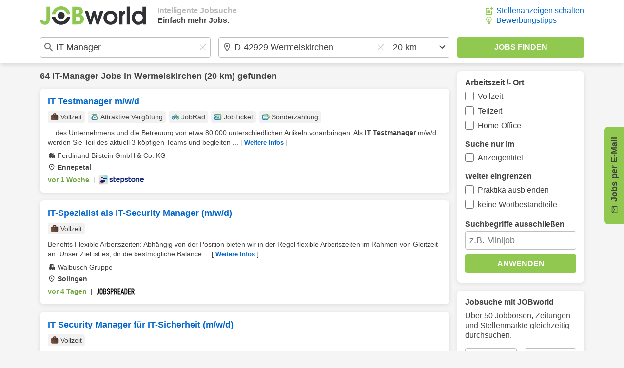

--- FILE ---
content_type: text/html; charset=UTF-8
request_url: https://www.jobworld.de/it-manager-jobs-wermelskirchen
body_size: 10002
content:
<!DOCTYPE html>
<html lang="de-DE">
  <head> 
<meta charset="utf-8">
<meta name="referrer" content="strict-origin-when-cross-origin">
<meta name="viewport" content="width=device-width, initial-scale=1.0">
<meta name="verify-v1" content="v7A/PI/Nq8OTdAbDDOSI14DKNE/Qu4YUVoQNC9tAYcE="> 
<meta name="robots" content="noindex,noodp">  

<link rel="shortcut icon" type="image/x-icon" href="//www.jobworld.de/bilder/favicon.ico">

<link rel="stylesheet" type="text/css" href="//www.jobworld.de/css/base.eyngu4r3.css">
  

<script>
window.jwTag = function() { jwScript.push(arguments); }
window.jwScript = window.jwScript || [];
window.jwSettings = {"ga4": "G-8YC5HFXS2R"};
</script>

<script src="//www.jobworld.de/js/jwscript-base.3f2vuzae.js" async></script>

<link rel="preconnect" href="//d.delivery.consentmanager.net">

<script>
window.cmp_nogam = true;
window.cmp_datalayername = "cmpDataLayer";

if(!("gdprAppliesGlobally" in window)){window.gdprAppliesGlobally=true}if(!("cmp_id" in window)||window.cmp_id<1){window.cmp_id=0}if(!("cmp_cdid" in window)){window.cmp_cdid="502cb437d1946"}if(!("cmp_params" in window)){window.cmp_params=""}if(!("cmp_host" in window)){window.cmp_host="d.delivery.consentmanager.net"}if(!("cmp_cdn" in window)){window.cmp_cdn="cdn.consentmanager.net"}if(!("cmp_proto" in window)){window.cmp_proto="https:"}if(!("cmp_codesrc" in window)){window.cmp_codesrc="0"}window.cmp_getsupportedLangs=function(){var b=["DE","EN","FR","IT","NO","DA","FI","ES","PT","RO","BG","ET","EL","GA","HR","LV","LT","MT","NL","PL","SV","SK","SL","CS","HU","RU","SR","ZH","TR","UK","AR","BS","JA","CY"];if("cmp_customlanguages" in window){for(var a=0;a<window.cmp_customlanguages.length;a++){b.push(window.cmp_customlanguages[a].l.toUpperCase())}}return b};window.cmp_getRTLLangs=function(){var a=["AR"];if("cmp_customlanguages" in window){for(var b=0;b<window.cmp_customlanguages.length;b++){if("r" in window.cmp_customlanguages[b]&&window.cmp_customlanguages[b].r){a.push(window.cmp_customlanguages[b].l)}}}return a};window.cmp_getlang=function(a){if(typeof(a)!="boolean"){a=true}if(a&&typeof(cmp_getlang.usedlang)=="string"&&cmp_getlang.usedlang!==""){return cmp_getlang.usedlang}return window.cmp_getlangs()[0]};window.cmp_extractlang=function(a){if(a.indexOf("cmplang=")!=-1){a=a.substr(a.indexOf("cmplang=")+8,2).toUpperCase();if(a.indexOf("&")!=-1){a=a.substr(0,a.indexOf("&"))}}else{a=""}return a};window.cmp_getlangs=function(){var h=window.cmp_getsupportedLangs();var g=[];var a=location.hash;var f=location.search;var e="cmp_params" in window?window.cmp_params:"";if(cmp_extractlang(a)!=""){g.push(cmp_extractlang(a))}else{if(cmp_extractlang(f)!=""){g.push(cmp_extractlang(f))}else{if(cmp_extractlang(e)!=""){g.push(cmp_extractlang(e))}else{if("cmp_setlang" in window&&window.cmp_setlang!=""){g.push(window.cmp_setlang.toUpperCase())}else{if("cmp_langdetect" in window&&window.cmp_langdetect==1){g.push(window.cmp_getPageLang())}else{g=window.cmp_getBrowserLangs()}}}}}var c=[];for(var d=0;d<g.length;d++){var b=g[d].toUpperCase();if(b.length<2){continue}if(h.indexOf(b)!=-1){c.push(b)}else{if(b.indexOf("-")!=-1){b=b.substr(0,2)}if(h.indexOf(b)!=-1){c.push(b)}}}if(c.length==0&&typeof(cmp_getlang.defaultlang)=="string"&&cmp_getlang.defaultlang!==""){return[cmp_getlang.defaultlang.toUpperCase()]}else{return c.length>0?c:["EN"]}};window.cmp_getPageLangs=function(){var a=window.cmp_getXMLLang();if(a!=""){a=[a.toUpperCase()]}else{a=[]}a=a.concat(window.cmp_getLangsFromURL());return a.length>0?a:["EN"]};window.cmp_getPageLang=function(){var a=window.cmp_getPageLangs();return a.length>0?a[0]:""};window.cmp_getLangsFromURL=function(){var c=window.cmp_getsupportedLangs();var b=location;var m="toUpperCase";var g=b.hostname[m]()+".";var a="/"+b.pathname[m]()+"/";a=a.split("_").join("-");a=a.split("//").join("/");a=a.split("//").join("/");var f=[];for(var e=0;e<c.length;e++){var j=a.substring(0,c[e].length+2);if(g.substring(0,c[e].length+1)==c[e]+"."){f.push(c[e][m]())}else{if(c[e].length==5){var k=c[e].substring(3,5)+"-"+c[e].substring(0,2);if(g.substring(0,k.length+1)==k+"."){f.push(c[e][m]())}}else{if(j=="/"+c[e]+"/"||j=="/"+c[e]+"-"){f.push(c[e][m]())}else{if(j=="/"+c[e].replace("-","/")+"/"||j=="/"+c[e].replace("-","/")+"/"){f.push(c[e][m]())}else{if(c[e].length==5){var k=c[e].substring(3,5)+"-"+c[e].substring(0,2);var h=a.substring(0,k.length+1);if(h=="/"+k+"/"||h=="/"+k.replace("-","/")+"/"){f.push(c[e][m]())}}}}}}}return f};window.cmp_getXMLLang=function(){var c=document.getElementsByTagName("html");if(c.length>0){c=c[0]}else{c=document.documentElement}if(c&&c.getAttribute){var a=c.getAttribute("xml:lang");if(typeof(a)!="string"||a==""){a=c.getAttribute("lang")}if(typeof(a)=="string"&&a!=""){a=a.split("_").join("-").toUpperCase();var b=window.cmp_getsupportedLangs();return b.indexOf(a)!=-1||b.indexOf(a.substr(0,2))!=-1?a:""}else{return""}}};window.cmp_getBrowserLangs=function(){var c="languages" in navigator?navigator.languages:[];var b=[];if(c.length>0){for(var a=0;a<c.length;a++){b.push(c[a])}}if("language" in navigator){b.push(navigator.language)}if("userLanguage" in navigator){b.push(navigator.userLanguage)}return b};(function(){var C=document;var o=window;var t="";var h="";var k="";var E=function(e){var i="cmp_"+e;e="cmp"+e+"=";var d="";var l=e.length;var J=location;var K=J.hash;var w=J.search;var u=K.indexOf(e);var I=w.indexOf(e);if(u!=-1){d=K.substring(u+l,9999)}else{if(I!=-1){d=w.substring(I+l,9999)}else{return i in o&&typeof(o[i])!=="function"?o[i]:""}}var H=d.indexOf("&");if(H!=-1){d=d.substring(0,H)}return d};var j=E("lang");if(j!=""){t=j;k=t}else{if("cmp_getlang" in o){t=o.cmp_getlang().toLowerCase();h=o.cmp_getlangs().slice(0,3).join("_");k=o.cmp_getPageLangs().slice(0,3).join("_");if("cmp_customlanguages" in o){var m=o.cmp_customlanguages;for(var y=0;y<m.length;y++){var a=m[y].l.toLowerCase();if(a==t){t="en"}}}}}var q=("cmp_proto" in o)?o.cmp_proto:"https:";if(q!="http:"&&q!="https:"){q="https:"}var n=("cmp_ref" in o)?o.cmp_ref:location.href;if(n.length>300){n=n.substring(0,300)}var A=function(l){var J=document;var M="getElementsByTagName";var O=J.createElement("script");O.setAttribute("data-cmp-ab","1");O.type="text/javascript";O.async=true;O.src=l;var N=["body","div","span","script","head"];var H="currentScript";var K="parentElement";var u="appendChild";var L="body";if(J[H]&&J[H][K]){J[H][K][u](O)}else{if(J[L]){J[L][u](O)}else{for(var w=0;w<N.length;w++){var I=J[M](N[w]);if(I.length>0){I[0][u](O);break}}}}};var b=E("design");var c=E("regulationkey");var z=E("gppkey");var s=E("att");var f=o.encodeURIComponent;var g;try{g=C.cookie.length>0}catch(B){g=false}var x=E("darkmode");if(x=="0"){x=0}else{if(x=="1"){x=1}else{try{if("matchMedia" in window&&window.matchMedia){var G=window.matchMedia("(prefers-color-scheme: dark)");if("matches" in G&&G.matches){x=1}}}catch(B){x=0}}}var p=q+"//"+o.cmp_host+"/delivery/cmp.php?";p+=("cmp_id" in o&&o.cmp_id>0?"id="+o.cmp_id:"")+("cmp_cdid" in o?"&cdid="+o.cmp_cdid:"")+"&h="+f(n);p+=(b!=""?"&cmpdesign="+f(b):"")+(c!=""?"&cmpregulationkey="+f(c):"")+(z!=""?"&cmpgppkey="+f(z):"");p+=(s!=""?"&cmpatt="+f(s):"")+("cmp_params" in o?"&"+o.cmp_params:"")+(g?"&__cmpfcc=1":"");p+=(x>0?"&cmpdarkmode=1":"");A(p+"&l="+f(t)+"&ls="+f(h)+"&lp="+f(k)+"&o="+(new Date()).getTime());if(!("cmp_quickstub" in window)){var r="js";var v=E("debugunminimized")!=""?"":".min";if(E("debugcoverage")=="1"){r="instrumented";v=""}if(E("debugtest")=="1"){r="jstests";v=""}var F=new Date();var D=F.getFullYear()+"-"+(F.getMonth()+1)+"-"+F.getDate();A(q+"//"+o.cmp_cdn+"/delivery/"+r+"/cmp_final"+v+".js?t="+D)}})();window.cmp_rc=function(c,b){var l;try{l=document.cookie}catch(h){l=""}var j="";var f=0;var g=false;while(l!=""&&f<100){f++;while(l.substr(0,1)==" "){l=l.substr(1,l.length)}var k=l.substring(0,l.indexOf("="));if(l.indexOf(";")!=-1){var m=l.substring(l.indexOf("=")+1,l.indexOf(";"))}else{var m=l.substr(l.indexOf("=")+1,l.length)}if(c==k){j=m;g=true}var d=l.indexOf(";")+1;if(d==0){d=l.length}l=l.substring(d,l.length)}if(!g&&typeof(b)=="string"){j=b}return(j)};window.cmp_stub=function(){var a=arguments;__cmp.a=__cmp.a||[];if(!a.length){return __cmp.a}else{if(a[0]==="ping"){if(a[1]===2){a[2]({gdprApplies:gdprAppliesGlobally,cmpLoaded:false,cmpStatus:"stub",displayStatus:"hidden",apiVersion:"2.2",cmpId:31},true)}else{a[2](false,true)}}else{if(a[0]==="getTCData"){__cmp.a.push([].slice.apply(a))}else{if(a[0]==="addEventListener"||a[0]==="removeEventListener"){__cmp.a.push([].slice.apply(a))}else{if(a.length==4&&a[3]===false){a[2]({},false)}else{__cmp.a.push([].slice.apply(a))}}}}}};window.cmp_dsastub=function(){var a=arguments;a[0]="dsa."+a[0];window.cmp_gppstub(a)};window.cmp_gppstub=function(){var c=arguments;__gpp.q=__gpp.q||[];if(!c.length){return __gpp.q}var h=c[0];var g=c.length>1?c[1]:null;var f=c.length>2?c[2]:null;var a=null;var j=false;if(h==="ping"){a=window.cmp_gpp_ping();j=true}else{if(h==="addEventListener"){__gpp.e=__gpp.e||[];if(!("lastId" in __gpp)){__gpp.lastId=0}__gpp.lastId++;var d=__gpp.lastId;__gpp.e.push({id:d,callback:g});a={eventName:"listenerRegistered",listenerId:d,data:true,pingData:window.cmp_gpp_ping()};j=true}else{if(h==="removeEventListener"){__gpp.e=__gpp.e||[];a=false;for(var e=0;e<__gpp.e.length;e++){if(__gpp.e[e].id==f){__gpp.e[e].splice(e,1);a=true;break}}j=true}else{__gpp.q.push([].slice.apply(c))}}}if(a!==null&&typeof(g)==="function"){g(a,j)}};window.cmp_gpp_ping=function(){return{gppVersion:"1.1",cmpStatus:"stub",cmpDisplayStatus:"hidden",signalStatus:"not ready",supportedAPIs:["2:tcfeuv2","5:tcfcav1","7:usnat","8:usca","9:usva","10:usco","11:usut","12:usct","13:usfl","14:usmt","15:usor","16:ustx","17:usde","18:usia","19:usne","20:usnh","21:usnj","22:ustn","23:usmn"],cmpId:31,sectionList:[],applicableSections:[0],gppString:"",parsedSections:{}}};window.cmp_addFrame=function(b){if(!window.frames[b]){if(document.body){var a=document.createElement("iframe");a.style.cssText="display:none";if("cmp_cdn" in window&&"cmp_ultrablocking" in window&&window.cmp_ultrablocking>0){a.src="//"+window.cmp_cdn+"/delivery/empty.html"}a.name=b;a.setAttribute("title","Intentionally hidden, please ignore");a.setAttribute("role","none");a.setAttribute("tabindex","-1");document.body.appendChild(a)}else{window.setTimeout(window.cmp_addFrame,10,b)}}};window.cmp_msghandler=function(d){var a=typeof d.data==="string";try{var c=a?JSON.parse(d.data):d.data}catch(f){var c=null}if(typeof(c)==="object"&&c!==null&&"__cmpCall" in c){var b=c.__cmpCall;window.__cmp(b.command,b.parameter,function(h,g){var e={__cmpReturn:{returnValue:h,success:g,callId:b.callId}};d.source.postMessage(a?JSON.stringify(e):e,"*")})}if(typeof(c)==="object"&&c!==null&&"__tcfapiCall" in c){var b=c.__tcfapiCall;window.__tcfapi(b.command,b.version,function(h,g){var e={__tcfapiReturn:{returnValue:h,success:g,callId:b.callId}};d.source.postMessage(a?JSON.stringify(e):e,"*")},b.parameter)}if(typeof(c)==="object"&&c!==null&&"__gppCall" in c){var b=c.__gppCall;window.__gpp(b.command,function(h,g){var e={__gppReturn:{returnValue:h,success:g,callId:b.callId}};d.source.postMessage(a?JSON.stringify(e):e,"*")},"parameter" in b?b.parameter:null,"version" in b?b.version:1)}if(typeof(c)==="object"&&c!==null&&"__dsaCall" in c){var b=c.__dsaCall;window.__dsa(b.command,function(h,g){var e={__dsaReturn:{returnValue:h,success:g,callId:b.callId}};d.source.postMessage(a?JSON.stringify(e):e,"*")},"parameter" in b?b.parameter:null,"version" in b?b.version:1)}};window.cmp_setStub=function(a){if(!(a in window)||(typeof(window[a])!=="function"&&typeof(window[a])!=="object"&&(typeof(window[a])==="undefined"||window[a]!==null))){window[a]=window.cmp_stub;window[a].msgHandler=window.cmp_msghandler;window.addEventListener("message",window.cmp_msghandler,false)}};window.cmp_setGppStub=function(a){if(!(a in window)||(typeof(window[a])!=="function"&&typeof(window[a])!=="object"&&(typeof(window[a])==="undefined"||window[a]!==null))){window[a]=window.cmp_gppstub;window[a].msgHandler=window.cmp_msghandler;window.addEventListener("message",window.cmp_msghandler,false)}};if(!("cmp_noiframepixel" in window)){window.cmp_addFrame("__cmpLocator")}if((!("cmp_disabletcf" in window)||!window.cmp_disabletcf)&&!("cmp_noiframepixel" in window)){window.cmp_addFrame("__tcfapiLocator")}if((!("cmp_disablegpp" in window)||!window.cmp_disablegpp)&&!("cmp_noiframepixel" in window)){window.cmp_addFrame("__gppLocator")}if((!("cmp_disabledsa" in window)||!window.cmp_disabledsa)&&!("cmp_noiframepixel" in window)){window.cmp_addFrame("__dsaLocator")}window.cmp_setStub("__cmp");if(!("cmp_disabletcf" in window)||!window.cmp_disabletcf){window.cmp_setStub("__tcfapi")}if(!("cmp_disablegpp" in window)||!window.cmp_disablegpp){window.cmp_setGppStub("__gpp")}if(!("cmp_disabledsa" in window)||!window.cmp_disabledsa){window.cmp_setGppStub("__dsa")};
</script>

<script>
    window.jwt = function() { jwTracking.push(arguments); }
    window.jwTracking = window.jwTracking || [];

    jwt('analytics', []);
    jwt('tracking', []);

    jwt('analyticsAsObject', {"method": "create"});

    jwTag("async", ["//www.jobworld.de/js/jwt.4p2ssp9w.js"]);
</script>


<script>
jwTag("async", ["//www.jobworld.de/js/base.zhhkunzg.js"]);
</script>


 
<title>64 IT-Manager Jobs Wermelskirchen - Jetzt zum Traumjob!</title>
<meta name="description" content="Aktuelle IT-Manager Stellen in Wermelskirchen entdecken. Finde passende Jobs in deiner Umgebung und nutze die Karrierechance!">
 </head>
  <body class="jobworldDE jw-font"> 
<header class="jw-container-nav">
    <nav class="jw-nav-content jw-max-content-width">
        <div class="jw-nav-logo-box">
            <a class="jw-nav-logo" href="/" title="Jobs und Stellenangebote bei JOBworld"></a>
            <ul class="jw-list jw-nav-slogan jw-hide-if-lte-medium">
                <li class="jw-list-item jw-nav-slogan-color-light">Intelligente Jobsuche</li>
                <li class="jw-list-item">Einfach mehr Jobs.</li>
            </ul>
        </div>
        <div>
            <button class="jw-button jw-nav-search-button jw-ui-icon jw-ui-icon-center jw-ui-icon-search" title="Zur Suchmaske"></button>
            <ul class="jw-list jw-hide-if-lte-medium">  <li class="jw-list-item"><a class="jw-ui-icon jw-ui-icon-left jw-ui-icon-add-job" title="Für Unternehmen: Stellenanzeigen günstiger schalten" href="/stellenanzeigen-schalten">Stellenanzeigen schalten</a></li>   <li class="jw-list-item"><a class="jw-ui-icon jw-ui-icon-left jw-ui-icon-tipps" title="Tipps zur Bewerbung erhalten" href="/bewerbungstipps">Bewerbungstipps</a></li>  </ul>
        </div>
    </nav>
</header>
 
<div class="jw-container-search ">
    <form id="jw-search" class="jw-search-form jw-container-clearable jw-max-content-width" autocomplete="off" action="/jobsuche" method="POST">
        <input id="jw-job-input" class="jw-search-input-job jw-ui-input jw-flex-input jw-input jw-input-large jw-input-clearable jw-ui-input-warning" type="text" name="job" value="IT-Manager" title="Beruf oder Suchbegriff eingeben" placeholder="Beruf oder Suchbegriff eingeben">
        <div id="jw-combined-input" class="jw-search-location-radius jw-flex-input jw-input-large jw-ui-input jw-input-location-radius">
            <input id="jw-location-input" class="jw-search-input-location jw-input jw-input-clearable jw-input-location jw-ui-input-warning" type="text" name="l" value="D-42929 Wermelskirchen" title="Ort oder PLZ eingeben" placeholder="Ort oder PLZ eingeben">
            <select class="jw-input jw-select jw-input-radius" name="r" title="Umkreis auswählen"> 
<option value="1" >exakt</option> 
<option value="10" >10 km</option> 
<option value="20" selected="selected">20 km</option> 
<option value="30" >30 km</option> 
<option value="40" >40 km</option> 
<option value="50" >50 km</option> 
<option value="75" >75 km</option> 
<option value="100" >100 km</option> 
<option value="150" >150 km</option> 
<option value="200" >200 km</option> 
<option value="0" >bundesweit</option> 
            </select>
        </div>
        <input class="jw-search-submit jw-input-large jw-button jw-ui-green-button" type="submit" value="Jobs finden">
        <div class="jw-ui-hidden">
            <input type="text" name="kn" value="" title="Auszuschließende Begriffe">
            <input type="checkbox" name="titlesearch" value="1"  title="Suchbegriffe nur im Anzeigentitel suchen">
            <input type="checkbox" name="exactsearch" value="1"  title="Nur exakte Suchbegriffe (keine Wortbestandteile anzeigen)">
            <input type="checkbox" name="internship" value="1"  title="Praktika ausschließen">
            <input type="checkbox" name="fulltime" value="1"  title="Vollzeit">
            <input type="checkbox" name="parttime" value="1"  title="Teilzeit">
            <input type="checkbox" name="homeoffice" value="1"  title="Home-Office">
            <input type="checkbox" name="searchop" value="1"  title="ODER-Suche (Jeden Suchbegriff einzeln suchen)">
        </div>

        <input type="hidden" name="page" value="1">
        <input type="hidden" name="email" value="" id="email">
        <input type="hidden" name="start" value="10">
        <input type="hidden" name="history" value="0">
        <input type="hidden" name="formular" value="1">
        <input type="hidden" name="layerName" value="layer-page-1-pagination">
        <input type="hidden" name="layerShow" value="0">
    </form>
</div>
 <div class="jw-content-layout jw-max-content-width">
        <div class="jw-container-main jw-max-column-width">  
<div class="jw-hits-header">
  <h1 class="jw-hits-main-headline"> 64  <a class="jw-link" href="/it-manager-jobs" title="IT-Manager Jobs">IT-Manager</a>  Jobs  in <a class="jw-link" href="/jobs-wermelskirchen" title="Jobs in Wermelskirchen">Wermelskirchen</a> (20 km)  gefunden

  </h1>
  <button class="jw-button jw-ui-white-button jw-hits-filter-button jw-hide-if-large" title="Filter anzeigen">Filter</button>
</div>
      <ul class="jw-list jw-list-hits">  

  
<li class="jw-list-item jw-list-hits-item">
    <a href="/j.go?cp=0&amp;id=5mrey-k8qen&amp;t=1&amp;v=1" target="_blank" rel="nofollow" data-jwt="%5B%5D" data-jwa="%5B%7B%22account%22%3A%22G-8YC5HFXS2R%22%2C%22action%22%3A%22Klick%22%2C%22category%22%3A%22JobsRegional%22%2C%22jwt%22%3A%22event%22%2C%22label%22%3A%22StepStone%22%2C%22network%22%3A%22google-tag%22%2C%22vendor%22%3A%22s26%22%7D%5D" onclick="window.open(this.href); jwt('trackingAsTag', this); jwt('analyticsAsTag', this); return false;">
        <h2 class="jw-hits-item-headline">IT Testmanager m/w/d</h2>
         <div class="jw-hits-tags">
            <ul class="jw-list jw-list-hits-tags">  <li class="jw-list-item jw-list-hits-tags-item">
                <span class="jw-ui-icon jw-ui-icon-left jw-ui-icon-tag jw-ui-icon-tag-fulltime">Vollzeit</span>
            </li>  <li class="jw-list-item jw-list-hits-tags-item">
                <span class="jw-ui-icon jw-ui-icon-left jw-ui-icon-tag jw-ui-icon-tag-attractiveremuneration">Attraktive Vergütung</span>
            </li>  <li class="jw-list-item jw-list-hits-tags-item">
                <span class="jw-ui-icon jw-ui-icon-left jw-ui-icon-tag jw-ui-icon-tag-jobrad">JobRad</span>
            </li>  <li class="jw-list-item jw-list-hits-tags-item">
                <span class="jw-ui-icon jw-ui-icon-left jw-ui-icon-tag jw-ui-icon-tag-jobticket">JobTicket</span>
            </li>  <li class="jw-list-item jw-list-hits-tags-item">
                <span class="jw-ui-icon jw-ui-icon-left jw-ui-icon-tag jw-ui-icon-tag-specialpayment">Sonderzahlung</span>
            </li>  </ul>
        </div>   <div class="jw-hits-text">
            <span>... des Unternehmens und die Betreuung von etwa 80.000 unterschiedlichen Artikeln voranbringen. Als <em>IT Testmanager</em> m/w/d werden Sie Teil des aktuell 3-köpfigen Teams und begleiten ...</span>
            <span class="jw-hits-more jw-hide-if-lte-medium">[ <span>Weitere Infos</span> ]</span>
        </div>
         <div class="jw-hits-info">
             <span class="jw-hits-company jw-ui-icon jw-ui-icon-left jw-ui-icon-company">Ferdinand Bilstein GmbH & Co. KG</span> <span class="jw-hits-location jw-ui-icon jw-ui-icon-left jw-ui-icon-location">Ennepetal</span> </div>
        <div class="jw-hits-footer jw-hits-content-spacing">
            <div class="jw-hits-date-source-container">
                <span class="jw-hits-date jw-text-green">vor 1 Woche</span>
                <span class="jw-hits-separator">|</span>
                <img src="//www.jobworld.de/bilder/logos/stepstone2.png" alt="Jobbörse StepStone">
            </div>
            <span class="jw-hits-arrow jw-ui-icon jw-ui-icon-right jw-ui-icon-arrow-right"></span>
        </div>
    </a>
</li>   

  
<li class="jw-list-item jw-list-hits-item">
    <a href="/j.go?cp=0&amp;id=dvktv-9crhg&amp;t=2&amp;v=1" target="_blank" rel="nofollow" data-jwt="%5B%5D" data-jwa="%5B%7B%22account%22%3A%22G-8YC5HFXS2R%22%2C%22action%22%3A%22Klick%22%2C%22category%22%3A%22JobsRegional%22%2C%22jwt%22%3A%22event%22%2C%22label%22%3A%22JOBSPREADER%22%2C%22network%22%3A%22google-tag%22%2C%22vendor%22%3A%22s26%22%7D%5D" onclick="window.open(this.href); jwt('trackingAsTag', this); jwt('analyticsAsTag', this); return false;">
        <h2 class="jw-hits-item-headline">IT-Spezialist als IT-Security Manager (m/w/d)</h2>
         <div class="jw-hits-tags">
            <ul class="jw-list jw-list-hits-tags">  <li class="jw-list-item jw-list-hits-tags-item">
                <span class="jw-ui-icon jw-ui-icon-left jw-ui-icon-tag jw-ui-icon-tag-fulltime">Vollzeit</span>
            </li>  </ul>
        </div>   <div class="jw-hits-text">
            <span>Benefits Flexible Arbeitszeiten: Abhängig von der Position bieten wir in der Regel flexible Arbeitszeiten im Rahmen von Gleitzeit an. Unser Ziel ist es, dir die bestmögliche Balance ...</span>
            <span class="jw-hits-more jw-hide-if-lte-medium">[ <span>Weitere Infos</span> ]</span>
        </div>
         <div class="jw-hits-info">
             <span class="jw-hits-company jw-ui-icon jw-ui-icon-left jw-ui-icon-company">Walbusch Gruppe</span> <span class="jw-hits-location jw-ui-icon jw-ui-icon-left jw-ui-icon-location">Solingen</span> </div>
        <div class="jw-hits-footer jw-hits-content-spacing">
            <div class="jw-hits-date-source-container">
                <span class="jw-hits-date jw-text-green">vor 4 Tagen</span>
                <span class="jw-hits-separator">|</span>
                <img src="//www.jobworld.de/bilder/logos/jobspreader.png" alt="Jobbörse JOBSPREADER">
            </div>
            <span class="jw-hits-arrow jw-ui-icon jw-ui-icon-right jw-ui-icon-arrow-right"></span>
        </div>
    </a>
</li>   

  
<li class="jw-list-item jw-list-hits-item">
    <a href="/j.go?cp=0&amp;id=a5fws-4kdcp&amp;t=3&amp;v=1" target="_blank" rel="nofollow" data-jwt="%5B%5D" data-jwa="%5B%7B%22account%22%3A%22G-8YC5HFXS2R%22%2C%22action%22%3A%22Klick%22%2C%22category%22%3A%22JobsRegional%22%2C%22jwt%22%3A%22event%22%2C%22label%22%3A%22JOBSPREADER%22%2C%22network%22%3A%22google-tag%22%2C%22vendor%22%3A%22s26%22%7D%5D" onclick="window.open(this.href); jwt('trackingAsTag', this); jwt('analyticsAsTag', this); return false;">
        <h2 class="jw-hits-item-headline">IT Security Manager für IT-Sicherheit (m/w/d)</h2>
         <div class="jw-hits-tags">
            <ul class="jw-list jw-list-hits-tags">  <li class="jw-list-item jw-list-hits-tags-item">
                <span class="jw-ui-icon jw-ui-icon-left jw-ui-icon-tag jw-ui-icon-tag-fulltime">Vollzeit</span>
            </li>  </ul>
        </div>   <div class="jw-hits-text">
            <span>Benefits Flexible Arbeitszeiten: Abhängig von der Position bieten wir in der Regel flexible Arbeitszeiten im Rahmen von Gleitzeit an. Unser Ziel ist es, dir die bestmögliche Balance ...</span>
            <span class="jw-hits-more jw-hide-if-lte-medium">[ <span>Weitere Infos</span> ]</span>
        </div>
         <div class="jw-hits-info">
             <span class="jw-hits-company jw-ui-icon jw-ui-icon-left jw-ui-icon-company">Walbusch Gruppe</span> <span class="jw-hits-location jw-ui-icon jw-ui-icon-left jw-ui-icon-location">Solingen</span> </div>
        <div class="jw-hits-footer jw-hits-content-spacing">
            <div class="jw-hits-date-source-container">
                <span class="jw-hits-date jw-text-green">vor 4 Tagen</span>
                <span class="jw-hits-separator">|</span>
                <img src="//www.jobworld.de/bilder/logos/jobspreader.png" alt="Jobbörse JOBSPREADER">
            </div>
            <span class="jw-hits-arrow jw-ui-icon jw-ui-icon-right jw-ui-icon-arrow-right"></span>
        </div>
    </a>
</li>   

  
<li class="jw-list-item jw-list-hits-item">
    <a href="/j.go?cp=0&amp;id=qq6yx-sa3an&amp;t=4&amp;v=1" target="_blank" rel="nofollow" data-jwt="%5B%5D" data-jwa="%5B%7B%22account%22%3A%22G-8YC5HFXS2R%22%2C%22action%22%3A%22Klick%22%2C%22category%22%3A%22JobsRegional%22%2C%22jwt%22%3A%22event%22%2C%22label%22%3A%22JOBSPREADER%22%2C%22network%22%3A%22google-tag%22%2C%22vendor%22%3A%22s26%22%7D%5D" onclick="window.open(this.href); jwt('trackingAsTag', this); jwt('analyticsAsTag', this); return false;">
        <h2 class="jw-hits-item-headline">IT Security Officer / IT Security Manager (m/w/d)</h2>
         <div class="jw-hits-tags">
            <ul class="jw-list jw-list-hits-tags">  <li class="jw-list-item jw-list-hits-tags-item">
                <span class="jw-ui-icon jw-ui-icon-left jw-ui-icon-tag jw-ui-icon-tag-fulltime">Vollzeit</span>
            </li>  </ul>
        </div>   <div class="jw-hits-text">
            <span>Benefits Flexible Arbeitszeiten: Abhängig von der Position bieten wir in der Regel flexible Arbeitszeiten im Rahmen von Gleitzeit an. Unser Ziel ist es, dir die bestmögliche Balance ...</span>
            <span class="jw-hits-more jw-hide-if-lte-medium">[ <span>Weitere Infos</span> ]</span>
        </div>
         <div class="jw-hits-info">
             <span class="jw-hits-company jw-ui-icon jw-ui-icon-left jw-ui-icon-company">Walbusch Gruppe</span> <span class="jw-hits-location jw-ui-icon jw-ui-icon-left jw-ui-icon-location">Solingen</span> </div>
        <div class="jw-hits-footer jw-hits-content-spacing">
            <div class="jw-hits-date-source-container">
                <span class="jw-hits-date jw-text-green">vor 4 Tagen</span>
                <span class="jw-hits-separator">|</span>
                <img src="//www.jobworld.de/bilder/logos/jobspreader.png" alt="Jobbörse JOBSPREADER">
            </div>
            <span class="jw-hits-arrow jw-ui-icon jw-ui-icon-right jw-ui-icon-arrow-right"></span>
        </div>
    </a>
</li>   

  
<li class="jw-list-item jw-list-hits-item">
    <a href="/j.go?cp=0&amp;id=8wk7e-b639x&amp;t=5&amp;v=1" target="_blank" rel="nofollow" data-jwt="%5B%5D" data-jwa="%5B%7B%22account%22%3A%22G-8YC5HFXS2R%22%2C%22action%22%3A%22Klick%22%2C%22category%22%3A%22JobsRegional%22%2C%22jwt%22%3A%22event%22%2C%22label%22%3A%22get-in-it.de%22%2C%22network%22%3A%22google-tag%22%2C%22vendor%22%3A%22s26%22%7D%5D" onclick="window.open(this.href); jwt('trackingAsTag', this); jwt('analyticsAsTag', this); return false;">
        <h2 class="jw-hits-item-headline">Infrastruktur Manager Netzwerk (m/w/d)</h2>
         <div class="jw-hits-tags">
            <ul class="jw-list jw-list-hits-tags">  <li class="jw-list-item jw-list-hits-tags-item">
                <span class="jw-ui-icon jw-ui-icon-left jw-ui-icon-tag jw-ui-icon-tag-fulltime">Vollzeit</span>
            </li>  <li class="jw-list-item jw-list-hits-tags-item">
                <span class="jw-ui-icon jw-ui-icon-left jw-ui-icon-tag jw-ui-icon-tag-parttime">Teilzeit</span>
            </li>  <li class="jw-list-item jw-list-hits-tags-item">
                <span class="jw-ui-icon jw-ui-icon-left jw-ui-icon-tag jw-ui-icon-tag-attractiveremuneration">Attraktive Vergütung</span>
            </li>  </ul>
        </div>   <div class="jw-hits-text">
            <span>... -Landschaft. Die CURRENTA-Gruppe sucht Dich für die Group Function <em>IT</em>. Als Infrastruktur <em>Manager</em> in Netzwerk bist Du für die folgenden Aufgaben verantwortlich: - Du bist Ansprechpartner ...</span>
            <span class="jw-hits-more jw-hide-if-lte-medium">[ <span>Weitere Infos</span> ]</span>
        </div>
         <div class="jw-hits-info">
             <span class="jw-hits-company jw-ui-icon jw-ui-icon-left jw-ui-icon-company">CURRENTA</span> <span class="jw-hits-location jw-ui-icon jw-ui-icon-left jw-ui-icon-location">Leverkusen</span> </div>
        <div class="jw-hits-footer jw-hits-content-spacing">
            <div class="jw-hits-date-source-container">
                <span class="jw-hits-date jw-text-green">heute neu</span>
                <span class="jw-hits-separator">|</span>
                <img src="//www.jobworld.de/bilder/logos/getinit.png" alt="Jobbörse get-in-it.de">
            </div>
            <span class="jw-hits-arrow jw-ui-icon jw-ui-icon-right jw-ui-icon-arrow-right"></span>
        </div>
    </a>
</li>  <li>  <div id="jw-jobpost-inline-5" class="js-jobpost jw-jobpost-box" data-jobpost-type="inline">
    <div class="js-jobpost-body">
        <div class="jw-jobpost-head">
            <span class="jw-ui-icon jw-ui-icon-top jw-ui-icon-left jw-ui-icon-bell">
                Kostenlos die neuesten <span class="jw-text-green">IT-Manager</span> Jobs  in <span class="jw-text-green">  Wermelskirchen</span> erhalten.
            </span>
        </div>
        <div class="jw-jobpost-body">
            <input class="js-jobpost-input jw-input jw-ui-input jw-input-medium jw-jobpost-mail" type="email" name="email" autocomplete="email" title="E-Mail-Adresse eingeben" placeholder="E-Mail-Adresse">
            <button class="js-jobpost-button jw-button jw-ui-green-button jw-input-medium jw-jobpost-submit" title="Job-Mail bestellen"><span class="jw-hide-if-lte-medium">Job-Mail bestellen</span></button>
        </div>
        <span class="js-jobpost-error jw-ui-input-error-text jw-ui-hidden"></span>
        <span class="jw-jobpost-footer">Dieser Service ist kostenlos. Abmeldung jederzeit möglich.</span>
    </div>
</div>  </li>   

  
<li class="jw-list-item jw-list-hits-item">
    <a href="/j.go?cp=0&amp;id=frhug-ab9kx&amp;t=6&amp;v=1" target="_blank" rel="nofollow" data-jwt="%5B%5D" data-jwa="%5B%7B%22account%22%3A%22G-8YC5HFXS2R%22%2C%22action%22%3A%22Klick%22%2C%22category%22%3A%22JobsRegional%22%2C%22jwt%22%3A%22event%22%2C%22label%22%3A%22StepStone%22%2C%22network%22%3A%22google-tag%22%2C%22vendor%22%3A%22s26%22%7D%5D" onclick="window.open(this.href); jwt('trackingAsTag', this); jwt('analyticsAsTag', this); return false;">
        <h2 class="jw-hits-item-headline">Projektmanager Bau und Technik m/w/d</h2>
         <div class="jw-hits-tags">
            <ul class="jw-list jw-list-hits-tags">  <li class="jw-list-item jw-list-hits-tags-item">
                <span class="jw-ui-icon jw-ui-icon-left jw-ui-icon-tag jw-ui-icon-tag-fulltime">Vollzeit</span>
            </li>  <li class="jw-list-item jw-list-hits-tags-item">
                <span class="jw-ui-icon jw-ui-icon-left jw-ui-icon-tag jw-ui-icon-tag-jobrad">JobRad</span>
            </li>  <li class="jw-list-item jw-list-hits-tags-item">
                <span class="jw-ui-icon jw-ui-icon-left jw-ui-icon-tag jw-ui-icon-tag-jobticket">JobTicket</span>
            </li>  </ul>
        </div>   <div class="jw-hits-text">
            <span>... für die Weiterentwicklung des Gesundheitsparks sicher. Wir suchen zur Unterstützung unseres Teams einen <em>Projektmanager</em> m/w/d Bau & Technik zum nächstmöglichen Zeitpunkt in Vollzeit. die ...</span>
            <span class="jw-hits-more jw-hide-if-lte-medium">[ <span>Weitere Infos</span> ]</span>
        </div>
         <div class="jw-hits-info">
             <span class="jw-hits-company jw-ui-icon jw-ui-icon-left jw-ui-icon-company">Klinikum Leverkusen Service GmbH</span> <span class="jw-hits-location jw-ui-icon jw-ui-icon-left jw-ui-icon-location">Leverkusen</span> </div>
        <div class="jw-hits-footer jw-hits-content-spacing">
            <div class="jw-hits-date-source-container">
                <span class="jw-hits-date jw-text-green">vor 3 Tagen</span>
                <span class="jw-hits-separator">|</span>
                <img src="//www.jobworld.de/bilder/logos/stepstone2.png" alt="Jobbörse StepStone">
            </div>
            <span class="jw-hits-arrow jw-ui-icon jw-ui-icon-right jw-ui-icon-arrow-right"></span>
        </div>
    </a>
</li>   

  
<li class="jw-list-item jw-list-hits-item">
    <a href="/j.go?cp=0&amp;id=g6sw7-vxtn3&amp;t=7&amp;v=1" target="_blank" rel="nofollow" data-jwt="%5B%5D" data-jwa="%5B%7B%22account%22%3A%22G-8YC5HFXS2R%22%2C%22action%22%3A%22Klick%22%2C%22category%22%3A%22JobsRegional%22%2C%22jwt%22%3A%22event%22%2C%22label%22%3A%22StepStone%22%2C%22network%22%3A%22google-tag%22%2C%22vendor%22%3A%22s26%22%7D%5D" onclick="window.open(this.href); jwt('trackingAsTag', this); jwt('analyticsAsTag', this); return false;">
        <h2 class="jw-hits-item-headline">Projektmanager / Analyst Sortimentsintegration für neue Standorte m/w/d</h2>
         <div class="jw-hits-tags">
            <ul class="jw-list jw-list-hits-tags">  <li class="jw-list-item jw-list-hits-tags-item">
                <span class="jw-ui-icon jw-ui-icon-left jw-ui-icon-tag jw-ui-icon-tag-fulltime">Vollzeit</span>
            </li>  </ul>
        </div>   <div class="jw-hits-text">
            <span>Der Bereich Commercial bei OBI sorgt dafür, dass wir die richtigen Produkte für unsere Kund:innen anbieten können. Zusammen gestalten wir ein einzigartiges Einkaufserlebnis und erfüllen ...</span>
            <span class="jw-hits-more jw-hide-if-lte-medium">[ <span>Weitere Infos</span> ]</span>
        </div>
         <div class="jw-hits-info">
             <span class="jw-hits-company jw-ui-icon jw-ui-icon-left jw-ui-icon-company">OBI Group Holding SE & Co. KGaA</span> <span class="jw-hits-location jw-ui-icon jw-ui-icon-left jw-ui-icon-location">Wermelskirchen</span> </div>
        <div class="jw-hits-footer jw-hits-content-spacing">
            <div class="jw-hits-date-source-container">
                <span class="jw-hits-date jw-text-green">vor 1 Woche</span>
                <span class="jw-hits-separator">|</span>
                <img src="//www.jobworld.de/bilder/logos/stepstone2.png" alt="Jobbörse StepStone">
            </div>
            <span class="jw-hits-arrow jw-ui-icon jw-ui-icon-right jw-ui-icon-arrow-right"></span>
        </div>
    </a>
</li>   

  
<li class="jw-list-item jw-list-hits-item">
    <a href="/j.go?cp=0&amp;id=b2xgb-ngxuz&amp;t=8&amp;v=1" target="_blank" rel="nofollow" data-jwt="%5B%5D" data-jwa="%5B%7B%22account%22%3A%22G-8YC5HFXS2R%22%2C%22action%22%3A%22Klick%22%2C%22category%22%3A%22JobsRegional%22%2C%22jwt%22%3A%22event%22%2C%22label%22%3A%22StepStone%22%2C%22network%22%3A%22google-tag%22%2C%22vendor%22%3A%22s26%22%7D%5D" onclick="window.open(this.href); jwt('trackingAsTag', this); jwt('analyticsAsTag', this); return false;">
        <h2 class="jw-hits-item-headline">Abteilungsleiter:in IT-Management m/w/d – VZ/TZ</h2>
         <div class="jw-hits-tags">
            <ul class="jw-list jw-list-hits-tags">  <li class="jw-list-item jw-list-hits-tags-item">
                <span class="jw-ui-icon jw-ui-icon-left jw-ui-icon-tag jw-ui-icon-tag-fulltime">Vollzeit</span>
            </li>  <li class="jw-list-item jw-list-hits-tags-item">
                <span class="jw-ui-icon jw-ui-icon-left jw-ui-icon-tag jw-ui-icon-tag-jobrad">JobRad</span>
            </li>  <li class="jw-list-item jw-list-hits-tags-item">
                <span class="jw-ui-icon jw-ui-icon-left jw-ui-icon-tag jw-ui-icon-tag-jobticket">JobTicket</span>
            </li>  </ul>
        </div>   <div class="jw-hits-text">
            <span>Die Sparkasse Leverkusen ist eine attraktive Arbeitgeberin in der Region Leverkusen mit rund 500 Mitarbeitenden und einer Bilanzsumme von 4,5 Mrd. Euro. Rund 146.000 Kundinnen und ...</span>
            <span class="jw-hits-more jw-hide-if-lte-medium">[ <span>Weitere Infos</span> ]</span>
        </div>
         <div class="jw-hits-info">
             <span class="jw-hits-company jw-ui-icon jw-ui-icon-left jw-ui-icon-company">Sparkasse Leverkusen</span> <span class="jw-hits-location jw-ui-icon jw-ui-icon-left jw-ui-icon-location">Leverkusen</span> </div>
        <div class="jw-hits-footer jw-hits-content-spacing">
            <div class="jw-hits-date-source-container">
                <span class="jw-hits-date jw-text-green">heute neu</span>
                <span class="jw-hits-separator">|</span>
                <img src="//www.jobworld.de/bilder/logos/stepstone2.png" alt="Jobbörse StepStone">
            </div>
            <span class="jw-hits-arrow jw-ui-icon jw-ui-icon-right jw-ui-icon-arrow-right"></span>
        </div>
    </a>
</li>   

  
<li class="jw-list-item jw-list-hits-item">
    <a href="/j.go?cp=0&amp;id=whd2u-hk2hg&amp;t=9&amp;v=1" target="_blank" rel="nofollow" data-jwt="%5B%5D" data-jwa="%5B%7B%22account%22%3A%22G-8YC5HFXS2R%22%2C%22action%22%3A%22Klick%22%2C%22category%22%3A%22JobsRegional%22%2C%22jwt%22%3A%22event%22%2C%22label%22%3A%22JOBSPREADER%22%2C%22network%22%3A%22google-tag%22%2C%22vendor%22%3A%22s26%22%7D%5D" onclick="window.open(this.href); jwt('trackingAsTag', this); jwt('analyticsAsTag', this); return false;">
        <h2 class="jw-hits-item-headline">IT Engineer Cloud Infrastructure / IT-Experte Cloud (m/w/d)</h2>
         <div class="jw-hits-tags">
            <ul class="jw-list jw-list-hits-tags">  <li class="jw-list-item jw-list-hits-tags-item">
                <span class="jw-ui-icon jw-ui-icon-left jw-ui-icon-tag jw-ui-icon-tag-fulltime">Vollzeit</span>
            </li>  </ul>
        </div>   <div class="jw-hits-text">
            <span>Benefits Flexible Arbeitszeiten: Abhängig von der Position bieten wir in der Regel flexible Arbeitszeiten im Rahmen von Gleitzeit an. Unser Ziel ist es, dir die bestmögliche Balance ...</span>
            <span class="jw-hits-more jw-hide-if-lte-medium">[ <span>Weitere Infos</span> ]</span>
        </div>
         <div class="jw-hits-info">
             <span class="jw-hits-company jw-ui-icon jw-ui-icon-left jw-ui-icon-company">Walbusch Gruppe</span> <span class="jw-hits-location jw-ui-icon jw-ui-icon-left jw-ui-icon-location">Solingen</span> </div>
        <div class="jw-hits-footer jw-hits-content-spacing">
            <div class="jw-hits-date-source-container">
                <span class="jw-hits-date jw-text-green">vor 3 Tagen</span>
                <span class="jw-hits-separator">|</span>
                <img src="//www.jobworld.de/bilder/logos/jobspreader.png" alt="Jobbörse JOBSPREADER">
            </div>
            <span class="jw-hits-arrow jw-ui-icon jw-ui-icon-right jw-ui-icon-arrow-right"></span>
        </div>
    </a>
</li>   

  
<li class="jw-list-item jw-list-hits-item">
    <a href="/j.go?cp=0&amp;id=zuyfh-vwq9w&amp;t=10&amp;v=1" target="_blank" rel="nofollow" data-jwt="%5B%5D" data-jwa="%5B%7B%22account%22%3A%22G-8YC5HFXS2R%22%2C%22action%22%3A%22Klick%22%2C%22category%22%3A%22JobsRegional%22%2C%22jwt%22%3A%22event%22%2C%22label%22%3A%22JOBSPREADER%22%2C%22network%22%3A%22google-tag%22%2C%22vendor%22%3A%22s26%22%7D%5D" onclick="window.open(this.href); jwt('trackingAsTag', this); jwt('analyticsAsTag', this); return false;">
        <h2 class="jw-hits-item-headline">Cloud IT Specialist / IT Experte Cloud Infrastruktur (m/w/d)</h2>
         <div class="jw-hits-tags">
            <ul class="jw-list jw-list-hits-tags">  <li class="jw-list-item jw-list-hits-tags-item">
                <span class="jw-ui-icon jw-ui-icon-left jw-ui-icon-tag jw-ui-icon-tag-fulltime">Vollzeit</span>
            </li>  </ul>
        </div>   <div class="jw-hits-text">
            <span>Benefits Flexible Arbeitszeiten: Abhängig von der Position bieten wir in der Regel flexible Arbeitszeiten im Rahmen von Gleitzeit an. Unser Ziel ist es, dir die bestmögliche Balance ...</span>
            <span class="jw-hits-more jw-hide-if-lte-medium">[ <span>Weitere Infos</span> ]</span>
        </div>
         <div class="jw-hits-info">
             <span class="jw-hits-company jw-ui-icon jw-ui-icon-left jw-ui-icon-company">Walbusch Gruppe</span> <span class="jw-hits-location jw-ui-icon jw-ui-icon-left jw-ui-icon-location">Solingen</span> </div>
        <div class="jw-hits-footer jw-hits-content-spacing">
            <div class="jw-hits-date-source-container">
                <span class="jw-hits-date jw-text-green">vor 3 Tagen</span>
                <span class="jw-hits-separator">|</span>
                <img src="//www.jobworld.de/bilder/logos/jobspreader.png" alt="Jobbörse JOBSPREADER">
            </div>
            <span class="jw-hits-arrow jw-ui-icon jw-ui-icon-right jw-ui-icon-arrow-right"></span>
        </div>
    </a>
</li>   

 </ul>    <button class="jw-button jw-hits-load-button jw-ui-green-button jw-input-large" title="Weitere Treffer anzeigen" data-search-url="/ajax/search" data-search-form="#jw-search">
  <span class="jw-ui-loading-text">Weitere Treffer anzeigen</span>
  <span class="jw-ui-loading-indicator jw-ui-hidden"></span>
</button>        <div id="jw-jobpost-inline-bottom" class="js-jobpost jw-jobpost-box" data-jobpost-type="bottom">
    <div class="js-jobpost-body">
        <div class="jw-jobpost-head">
            <span class="jw-ui-icon jw-ui-icon-top jw-ui-icon-left jw-ui-icon-bell">
                Kostenlos die neuesten <span class="jw-text-green">IT-Manager</span> Jobs  in <span class="jw-text-green">  Wermelskirchen</span> erhalten.
            </span>
        </div>
        <div class="jw-jobpost-body">
            <input class="js-jobpost-input jw-input jw-ui-input jw-input-medium jw-jobpost-mail" type="email" name="email" autocomplete="email" title="E-Mail-Adresse eingeben" placeholder="E-Mail-Adresse">
            <button class="js-jobpost-button jw-button jw-ui-green-button jw-input-medium jw-jobpost-submit" title="Job-Mail bestellen"><span class="jw-hide-if-lte-medium">Job-Mail bestellen</span></button>
        </div>
        <span class="js-jobpost-error jw-ui-input-error-text jw-ui-hidden"></span>
        <span class="jw-jobpost-footer">Dieser Service ist kostenlos. Abmeldung jederzeit möglich.</span>
    </div>
</div>   

   <div id="jw-jobpost-sticky" class="jw-sticky jw-sticky-jobpost jw-text-large jw-hide-if-lte-xlarge" data-jobpost-type="sticky">
    <span class="jw-ui-icon jw-ui-icon-left jw-ui-icon-mail">Jobs per E-Mail</span>
</div>   <div id="jw-lightbox"> 
<div id="jw-search-filter-layer" class="jw-layer jw-container-clearable">
    <div class="jw-layer-header">
        <span class="jw-layer-header-title">Filter</span>
        <button class="jw-button jw-layer-header-close-button jw-ui-icon jw-ui-icon-right jw-ui-icon-close"></button>
    </div>
    <div class="jw-layer-body jw-ui-scrollbar-none">
        <h3 class="jw-container-headline">Arbeitszeit /- Ort</h3>
        <div class="jw-filter-part">
            <div>
                <input id="jw-search-filter-layer-fulltime" type="checkbox" name="fulltime">
                <label for="jw-search-filter-layer-fulltime">Vollzeit</label>
            </div>
            <div>
                <input id="jw-search-filter-layer-parttime" type="checkbox" name="parttime">
                <label for="jw-search-filter-layer-parttime">Teilzeit</label>
            </div>
            <div>
                <input id="jw-search-filter-layer-homeoffice" type="checkbox" name="homeoffice">
                <label for="jw-search-filter-layer-homeoffice">Home-Office</label>
            </div>
        </div>
        <h3 class="jw-container-headline">Suche nur im</h3>
        <div class="jw-filter-part">
            <div>
                <input id="jw-search-filter-layer-titlesearch" type="checkbox" name="titlesearch">
                <label for="jw-search-filter-layer-titlesearch">Anzeigentitel</label>
            </div>
        </div>
        <h3 class="jw-container-headline">Weiter eingrenzen</h3>
        <div class="jw-filter-part">
            <div>
                <input id="jw-search-filter-layer-internship" type="checkbox" name="internship">
                <label for="jw-search-filter-layer-internship">Praktika ausblenden</label>
            </div>
            <div>
                <input id="jw-search-filter-layer-exactsearch" type="checkbox" name="exactsearch">
                <label for="jw-search-filter-layer-exactsearch">keine Wortbestandteile</label>
            </div>
            <div class="jw-flex-column">
                <label for="jw-search-filter-layer-kn" class="jw-filter-part-label-headline">Suchbegriffe ausschließen:</label>
                <input id="jw-search-filter-layer-kn" class="jw-input jw-ui-input jw-filter-input-text jw-input-medium jw-input-clearable" type="text" name="kn" placeholder="z.B. Minijob">
            </div>
        </div>
    </div>
    <div class="jw-layer-footer">
        <div class="jw-flex-row-column jw-flex-space-between">
            <button class="jw-layer-reset jw-flex-grow jw-input-large jw-button jw-ui-white-button" title="Filter zurücksetzen">Zurücksetzen</button>
            <button class="jw-layer-apply jw-flex-grow jw-input-large jw-button jw-button-spacing jw-ui-green-button" title="Jobs anzeigen">
                <span class="jw-ui-loading-text">Jobs anzeigen</span>
                <span class="jw-ui-loading-indicator jw-ui-hidden"></span>
            </button>
        </div>
    </div>
</div>
   <div id="jw-layer-jobpost" class="js-jobpost jw-alert" data-jobpost-type="layer">
    <div class="jw-layer-header">
        <span class="jw-layer-header-title">Jobs kostenlos per E-Mail</span>
        <button class="jw-button jw-layer-header-close-button jw-ui-icon jw-ui-icon-right jw-ui-icon-close"></button>
    </div>
    <div class="js-jobpost-body jw-layer-body jw-flex-column jw-ui-scrollbar-none">
        <span class="jw-layer-body-text-spacing jw-text-bold">IT-Manager -   Wermelskirchen (20 km)</span>  <span class="jw-layer-body-text-spacing jw-text-bold jw-text-green">64 passende Jobs gefunden!</span>  <span class="jw-layer-body-text-spacing jw-text-bold">Wohin dürfen wir die neuesten Jobs senden?</span>
        <input class="js-jobpost-input jw-input jw-ui-input jw-input-medium" type="email" name="email" autocomplete="email" title="E-Mail-Adresse eingeben" placeholder="E-Mail-Adresse">
        <span class="js-jobpost-error jw-ui-input-error-text jw-ui-hidden"></span>
        <button class="js-jobpost-button jw-button jw-ui-green-button jw-input-large jw-layer-jobpost-input" title="Job-Mail bestellen">Job-Mail bestellen</button>
        <span class="jw-text-small">Dieser Service ist kostenlos. Abmeldung jederzeit möglich.</span>
    </div>
</div>   </div>
 </div>
        <aside class="jw-container-aside">        <div class="jw-container-box jw-hide-if-lte-medium jw-container-clearable">
    <div id="jw-search-filter-aside" class="jw-filter-form">
        <h3 class="jw-container-headline">Arbeitszeit /- Ort</h3>
        <div class="jw-filter-part">
            <div>
                <input id="jw-search-filter-aside-fulltime" type="checkbox" name="fulltime" value="1" >
                <label for="jw-search-filter-aside-fulltime">Vollzeit</label>
            </div>
            <div>
                <input id="jw-search-filter-aside-parttime" type="checkbox" name="parttime" value="1" >
                <label for="jw-search-filter-aside-parttime">Teilzeit</label>
            </div>
            <div>
                <input id="jw-search-filter-aside-homeoffice" type="checkbox" name="homeoffice" value="1" >
                <label for="jw-search-filter-aside-homeoffice">Home-Office</label>
            </div>
        </div>
        <h3 class="jw-container-headline">Suche nur im</h3>
        <div class="jw-filter-part">
            <div>
                <input id="jw-search-filter-aside-titlesearch" type="checkbox" name="titlesearch" value="1" >
                <label for="jw-search-filter-aside-titlesearch">Anzeigentitel</label>
            </div>
        </div>
        <h3 class="jw-container-headline">Weiter eingrenzen</h3>
        <div class="jw-filter-part">
            <div>
                <input id="jw-search-filter-aside-internship" type="checkbox" name="internship" value="1" >
                <label for="jw-search-filter-aside-internship">Praktika ausblenden</label>
            </div>
            <div>
                <input id="jw-search-filter-aside-exactsearch" type="checkbox" name="exactsearch" value="1" >
                <label for="jw-search-filter-aside-exactsearch">keine Wortbestandteile</label>
            </div>
            <label for="jw-search-filter-aside-kn" class="jw-filter-part-label-headline">Suchbegriffe ausschließen</label>
            <input id="jw-search-filter-aside-kn" class="jw-input jw-ui-input jw-filter-input-text jw-input-medium jw-input-clearable" type="text" name="kn" value="" placeholder="z.B. Minijob">
            <button id="jw-search-filter-aside-apply" class="jw-button jw-ui-green-button jw-filter-apply-button jw-input-medium" title="Filter anwenden">
                <span class="jw-ui-loading-text">Anwenden</span>
                <span class="jw-ui-loading-indicator jw-ui-hidden"></span>
            </button>
        </div>
    </div>
</div>
        
<div class="jw-container-box">
    <h3 class="jw-container-headline">Jobsuche mit JOBworld</h3>
    <div>
        <span class="jw-container-spacing-right jw-aside-partner-description">Über 50 Jobbörsen, Zeitungen und Stellenmärkte gleichzeitig durchsuchen.</span>
        <div class="jw-aside-partner-listings">  <ul class="jw-list jw-list-aside-partner">  <li class="jw-list-item jw-list-partner-item"><img src="/bilder/logos/top/jobware.png" alt="Jobbörse Jobware"></li>  <li class="jw-list-item jw-list-partner-item"><img src="/bilder/logos/top/stepstone2.png" alt="Jobbörse StepStone"></li>  <li class="jw-list-item jw-list-partner-item"><img src="/bilder/logos/top/regio-jobanzeiger.png" alt="Jobbörse Regio-Jobanzeiger"></li>  <li class="jw-list-item jw-list-partner-item"><img src="/bilder/logos/top/stellenanzeigen.png" alt="Jobbörse stellenanzeigen.de"></li>  </ul>  <ul class="jw-list jw-list-aside-partner">  <li class="jw-list-item jw-list-partner-item"><img src="/bilder/logos/top/yourfirm.png" alt="Jobbörse yourfirm"></li>  <li class="jw-list-item jw-list-partner-item"><img src="/bilder/logos/top/meinestadt.png" alt="Jobbörse meinestadt.de"></li>  <li class="jw-list-item jw-list-partner-item"><img src="/bilder/logos/top/jobvector.png" alt="Jobbörse jobvector"></li>  <li class="jw-list-item jw-list-partner-item"><img src="/bilder/logos/top/xing.png" alt="Jobbörse XING"></li>  </ul>  </div>
        <span class="jw-container-spacing-right jw-aside-partner-description">und viele weitere ...</span>
    </div>
</div>
       <div class="jw-container-box">
    <h3 class="jw-container-headline">Weitere IT-Manager Stellen in der Umgebung</h3>
    <ul class="jw-list jw-list-compact-links"> 
        <li class="jw-list-item jw-list-compact-links-item">
            <a href="/it-manager-jobs-k%C3%B6ln" title="IT-Manager Jobs in Köln">Köln</a>
        </li>
        
        <li class="jw-list-item jw-list-compact-links-item">
            <a href="/it-manager-jobs-essen" title="IT-Manager Jobs in Essen">Essen</a>
        </li>
        
        <li class="jw-list-item jw-list-compact-links-item">
            <a href="/it-manager-jobs-d%C3%BCsseldorf" title="IT-Manager Jobs in Düsseldorf">Düsseldorf</a>
        </li>
        
        <li class="jw-list-item jw-list-compact-links-item">
            <a href="/it-manager-jobs-wuppertal" title="IT-Manager Jobs in Wuppertal">Wuppertal</a>
        </li>
        
        <li class="jw-list-item jw-list-compact-links-item">
            <a href="/it-manager-jobs-leverkusen" title="IT-Manager Jobs in Leverkusen">Leverkusen</a>
        </li>
        
        <li class="jw-list-item jw-list-compact-links-item">
            <a href="/it-manager-jobs-ratingen" title="IT-Manager Jobs in Ratingen">Ratingen</a>
        </li>
         </ul>
</div>       
<div class="jw-container-box jw-hide-if-lte-medium">
    <h3 class="jw-container-headline">Android & iPhone App</h3>
    <ul class="jw-list jw-aside-apps">
        <li class="jw-list-item">
            <a href="https://apps.apple.com/de/app/jobworld-jobsuche/id672252917" target="_blank" title="App für die Jobsuche - Erhältlich im App Store">
                <img class="jw-aside-apps-image" src="/bilder/app/app-store.svg" alt="iOS App herunterladen">
            </a>
        </li>
        <li class="jw-list-item">
            <a href="https://play.google.com/store/apps/details?id=de.jobworld.jobworld" target="_blank" title="Jobs finden per Android-App - Kostenlos bei Google Play">
                <img class="jw-aside-apps-image" src="/bilder/app/google-play.svg" alt="Android App herunterladen">
            </a>
        </li>
    </ul>
</div>
    </aside>
    </div> 
<footer class="jw-footer">
    <ul class="jw-list jw-list-footer jw-max-content-width">  
<li class="jw-list-item jw-list-footer-item">
  <a href="https://www.jobworld.de/datenschutz" title="Datenschutz bei JOBworld" >Datenschutz</a>
</li>   
<li class="jw-list-item jw-list-footer-item">
  <a href="https://www.jobworld.de/impressum" title="Zum Impressum und zur Kontaktaufnahme" >Impressum &amp; Kontakt</a>
</li>   
<li class="jw-list-item jw-list-footer-item">
  <a href="https://www.jobworld.de/bewerbungstipps" title="Tipps zur Bewerbung erhalten" >Bewerbungstipps</a>
</li>   
<li class="jw-list-item jw-list-footer-item">
  <a href="https://www.jobworld.de/stellenanzeigen-schalten" title="Für Unternehmen: Stellenanzeigen günstiger schalten" >Stellenanzeigen schalten</a>
</li>   
<li class="jw-list-item jw-list-footer-item">
  <a href="https://www.jobworld.de/stellenb%C3%B6rsen" title="Stellenbörsen nach Branchen und Bereichen" >Stellenbörsen</a>
</li>   
<li class="jw-list-item jw-list-footer-item">
  <a href="#cmp" title="Cookie-Einstellungen bearbeiten" onclick="__cmp('showScreenAdvanced');">Cookie-Einstellungen</a>
</li>  
    </ul>
</footer>
 </body>
</html>

--- FILE ---
content_type: application/javascript
request_url: https://www.jobworld.de/js/jwt.4p2ssp9w.js
body_size: 3863
content:
function jwConsentRun(c,a){jwt("ccMode");jwt("ccObject")}function jwConsentStatus(c){var a=localStorage.getItem("consent_status"),b=!1;if(void 0!==c&&null!==c&&""!==c&&null!==a&&""!==a)if("approved"===a)b=!0;else if("rejected"===a)b=!1;else try{var d=JSON.parse(a);c in d&&(b=!0)}catch(e){console.log(e)}return b}
function jwConsentUpdate(c,a){a=__cmp("getCMPData");var b;if("consentapproved"===c)a=b="approved";else if("consentrejected"===c)a=b="rejected";else{c=[];var d={};for(b in a.vendorConsents)!0===a.vendorConsents[b]&&(c.push(b),d[b]=!0);b=JSON.stringify(d);a=c.join(",")}localStorage.setItem("consent_status",b);jwScriptStorage.setCookie("consent_status",a,{expires:31536E3})}__cmp("addEventListener",["consent",jwConsentRun,!1],null);__cmp("addEventListener",["consentcustom",jwConsentUpdate,!1],null);
__cmp("addEventListener",["consentapproved",jwConsentUpdate,!1],null);__cmp("addEventListener",["consentrejected",jwConsentUpdate,!1],null);

function jwTrackingNetworkBase(){this.hasTesting=this.isLoaded=this.isSetupConsentMode=this.isSetup=!1;this.accounts={};this.variables={};this.windowName="";this.consentMode=!1;this.consentModeAnalytics=this.consentModeTracking=null}jwTrackingNetworkBase.prototype.hasAccount=function(a){return this.accounts.hasOwnProperty(a)?!0:!1};jwTrackingNetworkBase.prototype.getVariable=function(a){return this.variables[a]};jwTrackingNetworkBase.prototype.setVariable=function(a,b){this.variables[a]=b};
jwTrackingNetworkBase.prototype.setup=function(a){this.isSetup||("undefined"!==typeof window[this.windowName]&&null!==window[this.windowName]||this.setupNetwork(a),this.isSetup=!0);this.isSetup&&this.consentMode&&!this.isSetupConsentMode&&(jwTracking.ccModeAdd(this),this.setupConsentMode(a),this.isSetupConsentMode=!0,this.updateConsentMode());this.isSetup&&a.hasAccount()&&!this.hasAccount(a.getAccount())&&(this.setupAccount(a),this.accounts[a.getAccount()]=!0)};
jwTrackingNetworkBase.prototype.setupAccount=function(a){};jwTrackingNetworkBase.prototype.setupNetwork=function(a){};jwTrackingNetworkBase.prototype.setupConsentMode=function(a){};jwTrackingNetworkBase.prototype.updateConsentMode=function(){};jwTrackingNetworkBase.prototype.load=function(a){this.isSetup&&!this.isLoaded&&((this.hasTesting||jwScript.isProductionEnvironment())&&this.loadNetwork(a),this.isLoaded=!0)};jwTrackingNetworkBase.prototype.loadNetwork=function(a){};
jwTrackingNetworkBase.prototype.send=function(a){var b=a.getMethod();if(this.isSetup&&null!==b&&"function"===typeof this[b])this[b](a)};jwTrackingNetworkBase.prototype.conversion=function(a){a.hasValidData()&&a.isValidClick()&&this.conversionNetwork(a)};jwTrackingNetworkBase.prototype.conversionNetwork=function(a){};

function jwTrackingNetworkCriteo(){jwTrackingNetworkBase.call(this);this.deviceType=/iPad/.test(navigator.userAgent)?"t":/Mobile|iP(hone|od)|Android|BlackBerry|IEMobile|Silk/.test(navigator.userAgent)?"m":"d";this.windowName="criteo_q"}jwTrackingNetworkCriteo.prototype=Object.create(jwTrackingNetworkBase.prototype);jwTrackingNetworkCriteo.prototype.constructor=jwTrackingNetworkCriteo;
jwTrackingNetworkCriteo.prototype.setupAccount=function(a){window.criteo_q.push({event:"setAccount",account:a.getAccount()});window.criteo_q.push({event:"setSiteType",type:this.deviceType})};jwTrackingNetworkCriteo.prototype.setupNetwork=function(a){window.criteo_q=window.criteo_q||[]};jwTrackingNetworkCriteo.prototype.load=function(a){"d"===this.deviceType&&jwTrackingNetworkBase.prototype.load.call(this,a)};
jwTrackingNetworkCriteo.prototype.loadNetwork=function(a){jwScript.async(["//dynamic.criteo.com/js/ld/ld.js?a="+a.getAccount()])};jwTrackingNetworkCriteo.prototype.home=function(a){window.criteo_q.push({event:"viewHome"})};jwTrackingNetworkCriteo.prototype.product=function(a){window.criteo_q.push({item:a.getAdID(),event:"viewItem"})};jwTrackingNetworkCriteo.prototype.conversionNetwork=function(a){window.criteo_q.push({id:a.getTransactionID(),item:[{id:1,price:1,quantity:1}],event:"trackTransaction"})};

function jwTrackingNetworkBingUET(){jwTrackingNetworkBase.call(this);this.windowName="uetq";this.consentMode=!0}jwTrackingNetworkBingUET.prototype=Object.create(jwTrackingNetworkBase.prototype);jwTrackingNetworkBingUET.prototype.constructor=jwTrackingNetworkBingUET;jwTrackingNetworkBingUET.prototype.setupNetwork=function(a){window.uetq=window.uetq||[]};jwTrackingNetworkBingUET.prototype.setupConsentMode=function(a){window.uetq.push("consent","default",{ad_storage:"denied"})};
jwTrackingNetworkBingUET.prototype.updateConsentMode=function(){if(this.isSetupConsentMode){var a=jwConsentStatus("1126")?"granted":"denied";if(null===this.consentModeTracking||this.consentModeTracking!==a)this.consentModeTracking=a,window.uetq.push("consent","update",{ad_storage:a})}};
jwTrackingNetworkBingUET.prototype.loadNetwork=function(a){var b=document.createElement("script");b.src="//bat.bing.com/bat.js";b.async=!0;b.onload=b.onreadystatechange=function(){var c=this.readyState;c&&"loaded"!==c&&"complete"!==c||(c={ti:a.getAccount()},c.q=window.uetq,window.uetq=new UET(c),window.uetq.push("pageLoad"),b.onload=b.onreadystatechange=null)};var d=document.getElementsByTagName("script")[0];d.parentNode.insertBefore(b,d)};
jwTrackingNetworkBingUET.prototype.conversionNetwork=function(a){window.uetq.push({ec:"Suche",ea:a.getCategory()})};

function jwTrackingNetworkGoogleTag(){jwTrackingNetworkBase.call(this);this.windowName="dataLayer";this.consentMode=!0}jwTrackingNetworkGoogleTag.prototype=Object.create(jwTrackingNetworkBase.prototype);jwTrackingNetworkGoogleTag.prototype.constructor=jwTrackingNetworkGoogleTag;jwTrackingNetworkGoogleTag.prototype.setupAccount=function(a){gtag("config",a.getAccount())};
jwTrackingNetworkGoogleTag.prototype.setupNetwork=function(a){window.gtag=function(){dataLayer.push(arguments)};window.dataLayer=window.dataLayer||[];gtag("js",new Date)};jwTrackingNetworkGoogleTag.prototype.setupConsentMode=function(a){gtag("consent","default",{ad_storage:"denied",ad_user_data:"denied",ad_personalization:"denied",analytics_storage:"denied",wait_for_update:500})};
jwTrackingNetworkGoogleTag.prototype.updateConsentMode=function(){if(this.isSetupConsentMode){var a=jwConsentStatus("755")?"granted":"denied",b=jwConsentStatus("s26")?"granted":"denied";if(null===this.consentModeTracking||this.consentModeTracking!==a)this.consentModeTracking=a,gtag("consent","update",{ad_storage:a,ad_user_data:a,ad_personalization:a});if(null===this.consentModeAnalytics||this.consentModeAnalytics!==b)this.consentModeAnalytics=b,gtag("consent","update",{analytics_storage:b})}};
jwTrackingNetworkGoogleTag.prototype.loadNetwork=function(a){jwScript.async(["//www.googletagmanager.com/gtag/js?id="+a.getAccount()])};jwTrackingNetworkGoogleTag.prototype.conversionNetwork=function(a){gtag("event","conversion",{send_to:a.getAccount()+"/"+a.getCategory(),transaction_id:a.getTransactionID()})};jwTrackingNetworkGoogleTag.prototype.create=function(a){};
jwTrackingNetworkGoogleTag.prototype.event=function(a){if(a.hasAction()){var b={send_to:a.getAccount(),event_category:a.getCategory()};a.hasLabel()&&(b.event_label=a.getLabel());gtag("event",a.getAction(),b)}};jwTrackingNetworkGoogleTag.prototype.pageview=function(a){var b={send_to:a.getAccount()};a.hasURL()&&(b.page_location=a.getURL());gtag("event","page_view",b)};

function jwTrackingNetworkGoogleAdSense(){jwTrackingNetworkBase.call(this);this.hasTesting=!0;this.windowName="_googCsa"}jwTrackingNetworkGoogleAdSense.prototype=Object.create(jwTrackingNetworkBase.prototype);jwTrackingNetworkGoogleAdSense.prototype.constructor=jwTrackingNetworkGoogleAdSense;jwTrackingNetworkGoogleAdSense.prototype.setupNetwork=function(a){window._googCsa=window._googCsa||function(){(window._googCsa.q=window._googCsa.q||[]).push(arguments)};window._googCsa.t=1*new Date};
jwTrackingNetworkGoogleAdSense.prototype.loadNetwork=function(a){jwScript.async(["https://www.google.com/adsense/search/ads.js"])};jwTrackingNetworkGoogleAdSense.prototype.ads=function(a){a.hasOptions()&&(a.hasAdBlock1()&&a.hasAdBlock2()?_googCsa("ads",a.getOptions(),a.getAdBlock1(),a.getAdBlock2()):a.hasAdBlock1()&&_googCsa("ads",a.getOptions(),a.getAdBlock1()))};

function jwTrackingObjectBase(){this.map={ad:"ad",tag:"tag",method:"method",vendor:"vendor",account:"account",consent:"consent",network:"network"};this.account=this.vendor=this.method=this.tag=this.ad=null;this.consent=!0;this.network=null}jwTrackingObjectBase.prototype.constructor=jwTrackingObjectBase;jwTrackingObjectBase.prototype.getMethod=function(){return this.method};jwTrackingObjectBase.prototype.hasMethod=function(){return"string"!==typeof this.method||3>this.method.length?!1:!0};
jwTrackingObjectBase.prototype.getVendor=function(){return this.vendor};jwTrackingObjectBase.prototype.hasVendor=function(){return"string"!==typeof this.vendor||2>this.method.vendor?!1:!0};jwTrackingObjectBase.prototype.getAccount=function(){return this.account};jwTrackingObjectBase.prototype.hasAccount=function(){return"string"!==typeof this.account||3>this.account.length?!1:!0};jwTrackingObjectBase.prototype.getConsent=function(){return this.consent};
jwTrackingObjectBase.prototype.tryConsent=function(){return"boolean"===typeof this.consent?this.consent:!0};jwTrackingObjectBase.prototype.getAdID=function(){return this.ad};jwTrackingObjectBase.prototype.hasAdID=function(){return"string"!==typeof this.ad||5>this.ad.length?!1:!0};jwTrackingObjectBase.prototype.getNetwork=function(){return this.network};jwTrackingObjectBase.prototype.hasNetwork=function(){return"string"!==typeof this.network||3>this.network.length?!1:!0};
jwTrackingObjectBase.prototype.isValidTag=function(a){return"object"===typeof a&&a.hasAttribute(this.tag)?!0:!1};jwTrackingObjectBase.prototype.hasValidData=function(){};jwTrackingObjectBase.prototype.parseData=function(a){for(var b in this.map)a.hasOwnProperty(b)&&(this[this.map[b]]=a[b]);this.hasValidData()&&this.updateData()};jwTrackingObjectBase.prototype.updateData=function(){};jwTrackingObjectBase.prototype.parseTag=function(a){if(this.isValidTag(a))try{this.parseData(JSON.parse(decodeURIComponent(a.getAttribute(this.tag))))}catch(b){console.log(b)}};
jwTrackingObjectBase.prototype.parseJSON=function(a){try{this.parseData(JSON.parse(a))}catch(b){console.log(b)}};jwTrackingObjectBase.prototype.parseObject=function(a){this.parseData(a)};

function jwTrackingObjectEvent(){jwTrackingObjectBase.call(this);this.map={method:"method",vendor:"vendor",account:"account",consent:"consent",network:"network",url:"url",label:"label",action:"action",category:"category"};this.tag="data-jwa";this.method="event";this.vendor="s26";this.account=window.jwSettings.ga4;this.consent=!1;this.network="google-tag";this.category=this.action=this.label=this.url=null}jwTrackingObjectEvent.prototype=Object.create(jwTrackingObjectBase.prototype);
jwTrackingObjectEvent.prototype.constructor=jwTrackingObjectEvent;jwTrackingObjectEvent.prototype.getURL=function(){return this.url};jwTrackingObjectEvent.prototype.hasURL=function(){return"string"===typeof this.url&&0<this.url.length?!0:!1};jwTrackingObjectEvent.prototype.getLabel=function(){return this.label};jwTrackingObjectEvent.prototype.hasLabel=function(){return"string"===typeof this.label&&0<this.label.length?!0:!1};jwTrackingObjectEvent.prototype.getAction=function(){return this.action};
jwTrackingObjectEvent.prototype.hasAction=function(){return"string"===typeof this.action&&0<this.action.length?!0:!1};jwTrackingObjectEvent.prototype.getCategory=function(){return this.category};jwTrackingObjectEvent.prototype.hasCategory=function(){return"string"===typeof this.category&&0<this.category.length?!0:!1};jwTrackingObjectEvent.prototype.hasValidData=function(){return this.hasVendor()&&this.hasAccount()&&this.hasNetwork()?!0:!1};

function jwTrackingObjectAdsense(){jwTrackingObjectBase.call(this);this.map={vendor:"vendor",options:"options",adblock1:"adblock1",adblock2:"adblock2"};this.method="ads";this.vendor="755";this.network="google-adsense"}jwTrackingObjectAdsense.prototype=Object.create(jwTrackingObjectBase.prototype);jwTrackingObjectAdsense.prototype.constructor=jwTrackingObjectAdsense;jwTrackingObjectAdsense.prototype.getOptions=function(){return this.options};
jwTrackingObjectAdsense.prototype.hasOptions=function(){return"object"===typeof this.options&&0<Object.keys(this.options).length?!0:!1};jwTrackingObjectAdsense.prototype.getAdBlock1=function(){return this.adblock1};jwTrackingObjectAdsense.prototype.hasAdBlock1=function(){return"object"===typeof this.adblock1&&0<Object.keys(this.adblock1).length?!0:!1};jwTrackingObjectAdsense.prototype.getAdBlock2=function(){return this.adblock2};
jwTrackingObjectAdsense.prototype.hasAdBlock2=function(){return"object"===typeof this.adblock2&&0<Object.keys(this.adblock2).length?!0:!1};

function jwTrackingObjectConversion(a){jwTrackingObjectBase.call(this);this.map={ad:"ad",id:"id",value:"value",vendor:"vendor",account:"account",consent:"consent",network:"network",category:"category"};this.id=null;this.cid=a;this.value=this.time=this.tid=null;this.method="conversion";this.category=null;this.setTime()}jwTrackingObjectConversion.prototype=Object.create(jwTrackingObjectBase.prototype);jwTrackingObjectConversion.prototype.constructor=jwTrackingObjectConversion;
jwTrackingObjectConversion.prototype.getID=function(){return this.id};jwTrackingObjectConversion.prototype.hasID=function(){return"string"!==typeof this.id||10>this.id.length?!1:!0};jwTrackingObjectConversion.prototype.getCID=function(){return this.cid};jwTrackingObjectConversion.prototype.hasCID=function(){return"string"!==typeof this.cid||10>this.cid.length?!1:!0};jwTrackingObjectConversion.prototype.getCategory=function(){return this.category};
jwTrackingObjectConversion.prototype.hasCategory=function(){return"string"!==typeof this.category?!1:!0};jwTrackingObjectConversion.prototype.getTransactionID=function(){return this.tid};jwTrackingObjectConversion.prototype.setTransactionID=function(){this.tid=this.cid+"-"+this.id+"-"+this.time};jwTrackingObjectConversion.prototype.getTime=function(){return this.time};jwTrackingObjectConversion.prototype.setTime=function(){this.time=Math.round((new Date).getTime()/1E3)};
jwTrackingObjectConversion.prototype.hasValidData=function(){return this.hasID()&&this.hasCID()&&this.hasVendor()&&this.hasAccount()&&this.hasNetwork()&&("number"===typeof this.value||this.hasCategory())?!0:!1};jwTrackingObjectConversion.prototype.isValidClick=function(a){a="jcvt-job-"+this.id;var b=sessionStorage.getItem(a),c=1;null===b||""===b?sessionStorage.setItem(a,this.time):60<this.time-parseInt(b)?sessionStorage.setItem(a,this.time):c=0;return c};
jwTrackingObjectConversion.prototype.updateData=function(){this.setTransactionID()};

function jwTrackingBase(){var a=new jwTrackingNetworkCriteo,b=new jwTrackingNetworkBingUET,c=new jwTrackingNetworkGoogleTag,d=new jwTrackingNetworkGoogleAdSense;this.networks={bing:b,criteo:a,google:c,"google-tag":c,"google-adsense":d,"5a46c":a,"37dt8":b,ed5am:c};this.generateCID();this.ccModeQueue=[];this.ccObjectQueue=[]}jwTrackingBase.prototype=Object.create(jwScriptDataLayer.prototype);jwTrackingBase.prototype.constructor=jwTrackingBase;jwTrackingBase.prototype.getNetwork=function(a){return this.networks[a]};
jwTrackingBase.prototype.setNetwork=function(a,b){this.networks[a]=b};jwTrackingBase.prototype.hasNetwork=function(a){return a in this.networks?!0:!1};jwTrackingBase.prototype.getObjectByType=function(a){var b=a;if(-1===a.constructor.name.indexOf("jwTrackingObject")){switch(a.jwt){case "base":b=new jwTrackingObjectBase;break;case "event":b=new jwTrackingObjectEvent;break;case "adsense":b=new jwTrackingObjectAdsense;break;default:b=new jwTrackingObjectConversion(this.cid)}b.parseObject(a)}return b};
jwTrackingBase.prototype.getVariable=function(a,b){return this.networks[a].getVariable(b)};jwTrackingBase.prototype.setVariable=function(a,b,c){this.networks[a].setVariable(b,c)};jwTrackingBase.prototype.generateCID=function(){this.cid=localStorage.getItem("jcvt-cid");if(null===this.cid||""===this.cid)this.cid=jwScript.generateID(10),localStorage.setItem("jcvt-cid",this.cid)};jwTrackingBase.prototype.ccMode=function(){this.ccModeQueue.forEach(function(a){a.updateConsentMode()},this)};
jwTrackingBase.prototype.ccModeAdd=function(a){this.ccModeQueue.push(a)};jwTrackingBase.prototype.ccObject=function(){var a=this.ccObjectQueue;for(this.ccObjectQueue=[];0<a.length;)this.send(a.shift())};
jwTrackingBase.prototype.send=function(a){(Array.isArray(a)?a:"object"===typeof a?[a]:[]).forEach(function(b){var c=this.getObjectByType(b),d=jwConsentStatus(c.getVendor());d?this.hasNetwork(c.getNetwork())&&(b=this.getNetwork(c.getNetwork()),b.setup(c),b.load(c),b.send(c)):d||c.tryConsent()||this.ccObjectQueue.push(b)},this)};jwTrackingBase.prototype.analytics=function(a){this.send(a)};jwTrackingBase.prototype.analyticsAsTag=function(a){this.analyticsAsAttribute(a,"data-jwa",1)};
jwTrackingBase.prototype.analyticsAsObject=function(a){var b=new jwTrackingObjectEvent;b.parseObject(a);this.send(b)};jwTrackingBase.prototype.analyticsAsAttribute=function(a,b,c){try{if("object"===typeof a&&a.hasAttribute(b)){var d=void 0===c||1===c?decodeURIComponent(a.getAttribute(b)):a.getAttribute(b);this.send(JSON.parse(d))}}catch(e){console.log(e)}};jwTrackingBase.prototype.tracking=function(a){this.send(a)};
jwTrackingBase.prototype.trackingAsTag=function(a){this.trackingAsAttribute(a,"data-jwt",1)};jwTrackingBase.prototype.trackingAsObject=function(a){this.send(a)};jwTrackingBase.prototype.trackingAsAttribute=function(a,b,c){try{if("object"===typeof a&&a.hasAttribute(b)){var d=void 0===c||1===c?decodeURIComponent(a.getAttribute(b)):a.getAttribute(b);this.send(JSON.parse(d))}}catch(e){console.log(e)}};(function(){jwScriptDataLayerSetup("jwt","jwTracking","jwTrackingBase")})();

